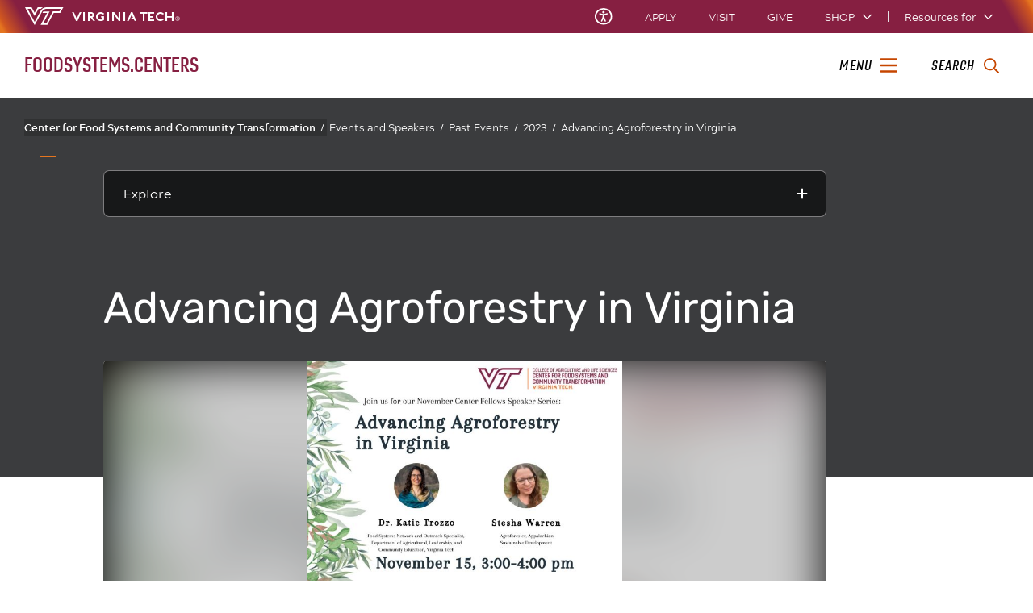

--- FILE ---
content_type: image/svg+xml
request_url: https://www.assets.cms.vt.edu/images/vt-accessibility_accessibility-portal.svg
body_size: 950
content:
<?xml version="1.0" encoding="utf-8"?>
<!-- Generator: Adobe Illustrator 23.0.3, SVG Export Plug-In . SVG Version: 6.00 Build 0)  -->
<svg version="1.1" id="Layer_1" xmlns="http://www.w3.org/2000/svg" xmlns:xlink="http://www.w3.org/1999/xlink" x="0px" y="0px"
	 viewBox="0 0 448 512" style="enable-background:new 0 0 448 512;" xml:space="preserve">
<style type="text/css">
	.st0{fill:#FFFFFF;}
</style>
<path class="st0" d="M423.9,255.8L411,413.1c-3.3,40.7-63.9,35.1-60.6-4.9l10-122.5l-41.1,2.3c10.1,20.7,15.8,43.9,15.8,68.5
	c0,41.2-16.1,78.7-42.3,106.5l-39.3-39.3c57.9-63.7,13.1-167.2-74-167.2c-25.9,0-49.5,9.9-67.2,26L73,243.2
	c22-20.7,50.1-35.1,81.4-40.2l75.3-85.7l-42.6-24.8l-51.6,46c-30,26.8-70.6-18.5-40.5-45.4l68-60.7c9.8-8.8,24.1-10.2,35.5-3.6
	c0,0,139.3,80.9,139.5,81.1c16.2,10.1,20.7,36,6.1,52.6L285.7,229l106.1-5.9C410.3,222,425.4,237.5,423.9,255.8L423.9,255.8z
	 M359,101.8c28.1,0,50.9-22.8,50.9-50.9S387.1,0,359,0s-50.9,22.8-50.9,50.9S330.9,101.8,359,101.8z M179.6,456.5
	c-80.6,0-127.4-90.6-82.7-156.1l-39.7-39.7C36.4,287,24,320.3,24,356.4c0,130.7,150.7,201.4,251.4,122.5l-39.7-39.7
	C219.7,450.1,200.4,456.5,179.6,456.5L179.6,456.5z"/>
</svg>


--- FILE ---
content_type: application/javascript
request_url: https://analytics.kaltura.com/api_v3/index.php?service=analytics&apiVersion=3.1&expiry=86400&clientTag=kwidget%3Av2.101&format=1&ignoreNull=1&action=trackEvent&entryId=1_852a0p7m&partnerId=2375811&eventType=1&sessionId=c6b9e5c2-9c2f-99a0-601b-b96ed4f797f1&eventIndex=1&bufferTime=0&actualBitrate=-1&flavorId=-1&referrer=https%3A%2F%2Ffoodsystems.centers.vt.edu%2Fevents-and-speakers%2FPastEvents%2F2023%2FAgroforestry.html&deliveryType=hls&sessionStartTime=null&uiConfId=41951101&clientVer=2.101&position=0&playbackType=vod&kalsig=2e2b8f635ef85878562a17a88705ca45
body_size: 59
content:
{"time":1768737784.395,"viewEventsEnabled":true}